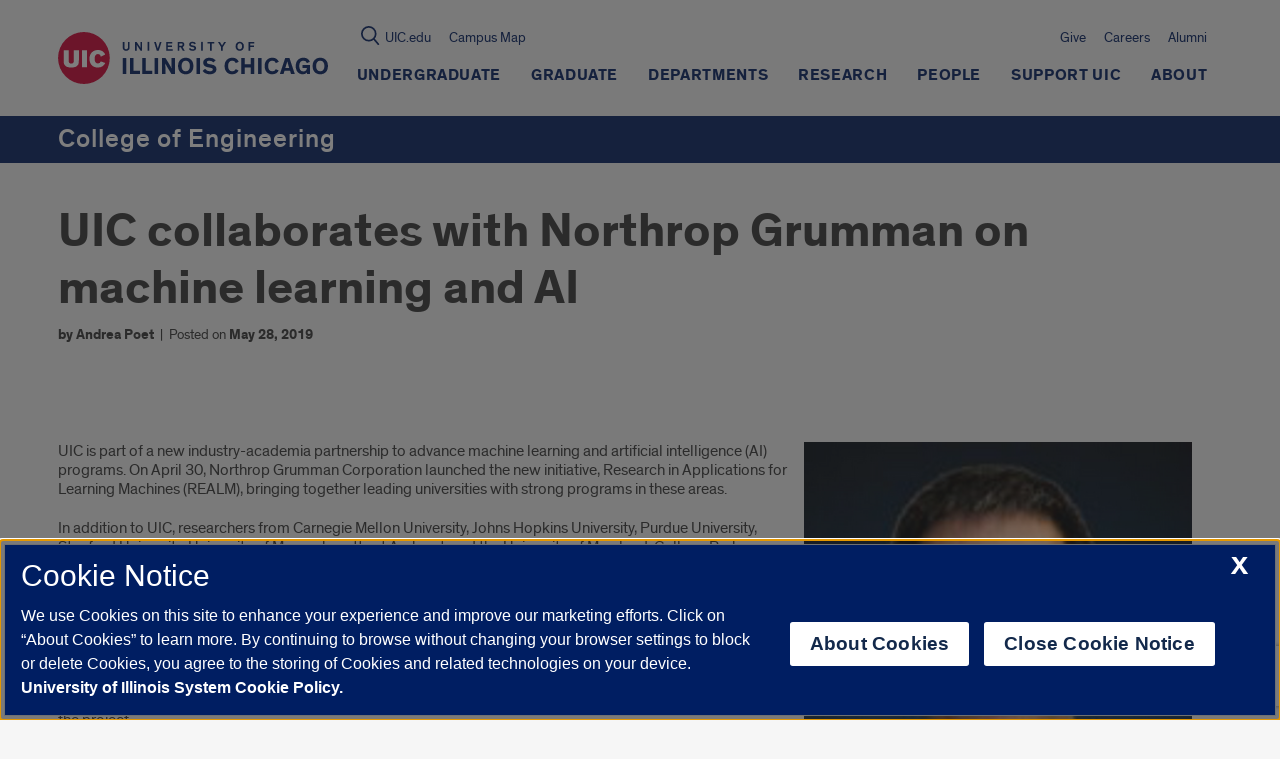

--- FILE ---
content_type: text/html; charset=utf-8
request_url: https://www.google.com/recaptcha/api2/anchor?ar=1&k=6Ld7rNEnAAAAAHR6r0ylgHXH-J-KozxjMzNGVsr4&co=aHR0cHM6Ly9lbmdpbmVlcmluZy51aWMuZWR1OjQ0Mw..&hl=en&v=N67nZn4AqZkNcbeMu4prBgzg&size=invisible&anchor-ms=20000&execute-ms=30000&cb=z6hz2apxax88
body_size: 48830
content:
<!DOCTYPE HTML><html dir="ltr" lang="en"><head><meta http-equiv="Content-Type" content="text/html; charset=UTF-8">
<meta http-equiv="X-UA-Compatible" content="IE=edge">
<title>reCAPTCHA</title>
<style type="text/css">
/* cyrillic-ext */
@font-face {
  font-family: 'Roboto';
  font-style: normal;
  font-weight: 400;
  font-stretch: 100%;
  src: url(//fonts.gstatic.com/s/roboto/v48/KFO7CnqEu92Fr1ME7kSn66aGLdTylUAMa3GUBHMdazTgWw.woff2) format('woff2');
  unicode-range: U+0460-052F, U+1C80-1C8A, U+20B4, U+2DE0-2DFF, U+A640-A69F, U+FE2E-FE2F;
}
/* cyrillic */
@font-face {
  font-family: 'Roboto';
  font-style: normal;
  font-weight: 400;
  font-stretch: 100%;
  src: url(//fonts.gstatic.com/s/roboto/v48/KFO7CnqEu92Fr1ME7kSn66aGLdTylUAMa3iUBHMdazTgWw.woff2) format('woff2');
  unicode-range: U+0301, U+0400-045F, U+0490-0491, U+04B0-04B1, U+2116;
}
/* greek-ext */
@font-face {
  font-family: 'Roboto';
  font-style: normal;
  font-weight: 400;
  font-stretch: 100%;
  src: url(//fonts.gstatic.com/s/roboto/v48/KFO7CnqEu92Fr1ME7kSn66aGLdTylUAMa3CUBHMdazTgWw.woff2) format('woff2');
  unicode-range: U+1F00-1FFF;
}
/* greek */
@font-face {
  font-family: 'Roboto';
  font-style: normal;
  font-weight: 400;
  font-stretch: 100%;
  src: url(//fonts.gstatic.com/s/roboto/v48/KFO7CnqEu92Fr1ME7kSn66aGLdTylUAMa3-UBHMdazTgWw.woff2) format('woff2');
  unicode-range: U+0370-0377, U+037A-037F, U+0384-038A, U+038C, U+038E-03A1, U+03A3-03FF;
}
/* math */
@font-face {
  font-family: 'Roboto';
  font-style: normal;
  font-weight: 400;
  font-stretch: 100%;
  src: url(//fonts.gstatic.com/s/roboto/v48/KFO7CnqEu92Fr1ME7kSn66aGLdTylUAMawCUBHMdazTgWw.woff2) format('woff2');
  unicode-range: U+0302-0303, U+0305, U+0307-0308, U+0310, U+0312, U+0315, U+031A, U+0326-0327, U+032C, U+032F-0330, U+0332-0333, U+0338, U+033A, U+0346, U+034D, U+0391-03A1, U+03A3-03A9, U+03B1-03C9, U+03D1, U+03D5-03D6, U+03F0-03F1, U+03F4-03F5, U+2016-2017, U+2034-2038, U+203C, U+2040, U+2043, U+2047, U+2050, U+2057, U+205F, U+2070-2071, U+2074-208E, U+2090-209C, U+20D0-20DC, U+20E1, U+20E5-20EF, U+2100-2112, U+2114-2115, U+2117-2121, U+2123-214F, U+2190, U+2192, U+2194-21AE, U+21B0-21E5, U+21F1-21F2, U+21F4-2211, U+2213-2214, U+2216-22FF, U+2308-230B, U+2310, U+2319, U+231C-2321, U+2336-237A, U+237C, U+2395, U+239B-23B7, U+23D0, U+23DC-23E1, U+2474-2475, U+25AF, U+25B3, U+25B7, U+25BD, U+25C1, U+25CA, U+25CC, U+25FB, U+266D-266F, U+27C0-27FF, U+2900-2AFF, U+2B0E-2B11, U+2B30-2B4C, U+2BFE, U+3030, U+FF5B, U+FF5D, U+1D400-1D7FF, U+1EE00-1EEFF;
}
/* symbols */
@font-face {
  font-family: 'Roboto';
  font-style: normal;
  font-weight: 400;
  font-stretch: 100%;
  src: url(//fonts.gstatic.com/s/roboto/v48/KFO7CnqEu92Fr1ME7kSn66aGLdTylUAMaxKUBHMdazTgWw.woff2) format('woff2');
  unicode-range: U+0001-000C, U+000E-001F, U+007F-009F, U+20DD-20E0, U+20E2-20E4, U+2150-218F, U+2190, U+2192, U+2194-2199, U+21AF, U+21E6-21F0, U+21F3, U+2218-2219, U+2299, U+22C4-22C6, U+2300-243F, U+2440-244A, U+2460-24FF, U+25A0-27BF, U+2800-28FF, U+2921-2922, U+2981, U+29BF, U+29EB, U+2B00-2BFF, U+4DC0-4DFF, U+FFF9-FFFB, U+10140-1018E, U+10190-1019C, U+101A0, U+101D0-101FD, U+102E0-102FB, U+10E60-10E7E, U+1D2C0-1D2D3, U+1D2E0-1D37F, U+1F000-1F0FF, U+1F100-1F1AD, U+1F1E6-1F1FF, U+1F30D-1F30F, U+1F315, U+1F31C, U+1F31E, U+1F320-1F32C, U+1F336, U+1F378, U+1F37D, U+1F382, U+1F393-1F39F, U+1F3A7-1F3A8, U+1F3AC-1F3AF, U+1F3C2, U+1F3C4-1F3C6, U+1F3CA-1F3CE, U+1F3D4-1F3E0, U+1F3ED, U+1F3F1-1F3F3, U+1F3F5-1F3F7, U+1F408, U+1F415, U+1F41F, U+1F426, U+1F43F, U+1F441-1F442, U+1F444, U+1F446-1F449, U+1F44C-1F44E, U+1F453, U+1F46A, U+1F47D, U+1F4A3, U+1F4B0, U+1F4B3, U+1F4B9, U+1F4BB, U+1F4BF, U+1F4C8-1F4CB, U+1F4D6, U+1F4DA, U+1F4DF, U+1F4E3-1F4E6, U+1F4EA-1F4ED, U+1F4F7, U+1F4F9-1F4FB, U+1F4FD-1F4FE, U+1F503, U+1F507-1F50B, U+1F50D, U+1F512-1F513, U+1F53E-1F54A, U+1F54F-1F5FA, U+1F610, U+1F650-1F67F, U+1F687, U+1F68D, U+1F691, U+1F694, U+1F698, U+1F6AD, U+1F6B2, U+1F6B9-1F6BA, U+1F6BC, U+1F6C6-1F6CF, U+1F6D3-1F6D7, U+1F6E0-1F6EA, U+1F6F0-1F6F3, U+1F6F7-1F6FC, U+1F700-1F7FF, U+1F800-1F80B, U+1F810-1F847, U+1F850-1F859, U+1F860-1F887, U+1F890-1F8AD, U+1F8B0-1F8BB, U+1F8C0-1F8C1, U+1F900-1F90B, U+1F93B, U+1F946, U+1F984, U+1F996, U+1F9E9, U+1FA00-1FA6F, U+1FA70-1FA7C, U+1FA80-1FA89, U+1FA8F-1FAC6, U+1FACE-1FADC, U+1FADF-1FAE9, U+1FAF0-1FAF8, U+1FB00-1FBFF;
}
/* vietnamese */
@font-face {
  font-family: 'Roboto';
  font-style: normal;
  font-weight: 400;
  font-stretch: 100%;
  src: url(//fonts.gstatic.com/s/roboto/v48/KFO7CnqEu92Fr1ME7kSn66aGLdTylUAMa3OUBHMdazTgWw.woff2) format('woff2');
  unicode-range: U+0102-0103, U+0110-0111, U+0128-0129, U+0168-0169, U+01A0-01A1, U+01AF-01B0, U+0300-0301, U+0303-0304, U+0308-0309, U+0323, U+0329, U+1EA0-1EF9, U+20AB;
}
/* latin-ext */
@font-face {
  font-family: 'Roboto';
  font-style: normal;
  font-weight: 400;
  font-stretch: 100%;
  src: url(//fonts.gstatic.com/s/roboto/v48/KFO7CnqEu92Fr1ME7kSn66aGLdTylUAMa3KUBHMdazTgWw.woff2) format('woff2');
  unicode-range: U+0100-02BA, U+02BD-02C5, U+02C7-02CC, U+02CE-02D7, U+02DD-02FF, U+0304, U+0308, U+0329, U+1D00-1DBF, U+1E00-1E9F, U+1EF2-1EFF, U+2020, U+20A0-20AB, U+20AD-20C0, U+2113, U+2C60-2C7F, U+A720-A7FF;
}
/* latin */
@font-face {
  font-family: 'Roboto';
  font-style: normal;
  font-weight: 400;
  font-stretch: 100%;
  src: url(//fonts.gstatic.com/s/roboto/v48/KFO7CnqEu92Fr1ME7kSn66aGLdTylUAMa3yUBHMdazQ.woff2) format('woff2');
  unicode-range: U+0000-00FF, U+0131, U+0152-0153, U+02BB-02BC, U+02C6, U+02DA, U+02DC, U+0304, U+0308, U+0329, U+2000-206F, U+20AC, U+2122, U+2191, U+2193, U+2212, U+2215, U+FEFF, U+FFFD;
}
/* cyrillic-ext */
@font-face {
  font-family: 'Roboto';
  font-style: normal;
  font-weight: 500;
  font-stretch: 100%;
  src: url(//fonts.gstatic.com/s/roboto/v48/KFO7CnqEu92Fr1ME7kSn66aGLdTylUAMa3GUBHMdazTgWw.woff2) format('woff2');
  unicode-range: U+0460-052F, U+1C80-1C8A, U+20B4, U+2DE0-2DFF, U+A640-A69F, U+FE2E-FE2F;
}
/* cyrillic */
@font-face {
  font-family: 'Roboto';
  font-style: normal;
  font-weight: 500;
  font-stretch: 100%;
  src: url(//fonts.gstatic.com/s/roboto/v48/KFO7CnqEu92Fr1ME7kSn66aGLdTylUAMa3iUBHMdazTgWw.woff2) format('woff2');
  unicode-range: U+0301, U+0400-045F, U+0490-0491, U+04B0-04B1, U+2116;
}
/* greek-ext */
@font-face {
  font-family: 'Roboto';
  font-style: normal;
  font-weight: 500;
  font-stretch: 100%;
  src: url(//fonts.gstatic.com/s/roboto/v48/KFO7CnqEu92Fr1ME7kSn66aGLdTylUAMa3CUBHMdazTgWw.woff2) format('woff2');
  unicode-range: U+1F00-1FFF;
}
/* greek */
@font-face {
  font-family: 'Roboto';
  font-style: normal;
  font-weight: 500;
  font-stretch: 100%;
  src: url(//fonts.gstatic.com/s/roboto/v48/KFO7CnqEu92Fr1ME7kSn66aGLdTylUAMa3-UBHMdazTgWw.woff2) format('woff2');
  unicode-range: U+0370-0377, U+037A-037F, U+0384-038A, U+038C, U+038E-03A1, U+03A3-03FF;
}
/* math */
@font-face {
  font-family: 'Roboto';
  font-style: normal;
  font-weight: 500;
  font-stretch: 100%;
  src: url(//fonts.gstatic.com/s/roboto/v48/KFO7CnqEu92Fr1ME7kSn66aGLdTylUAMawCUBHMdazTgWw.woff2) format('woff2');
  unicode-range: U+0302-0303, U+0305, U+0307-0308, U+0310, U+0312, U+0315, U+031A, U+0326-0327, U+032C, U+032F-0330, U+0332-0333, U+0338, U+033A, U+0346, U+034D, U+0391-03A1, U+03A3-03A9, U+03B1-03C9, U+03D1, U+03D5-03D6, U+03F0-03F1, U+03F4-03F5, U+2016-2017, U+2034-2038, U+203C, U+2040, U+2043, U+2047, U+2050, U+2057, U+205F, U+2070-2071, U+2074-208E, U+2090-209C, U+20D0-20DC, U+20E1, U+20E5-20EF, U+2100-2112, U+2114-2115, U+2117-2121, U+2123-214F, U+2190, U+2192, U+2194-21AE, U+21B0-21E5, U+21F1-21F2, U+21F4-2211, U+2213-2214, U+2216-22FF, U+2308-230B, U+2310, U+2319, U+231C-2321, U+2336-237A, U+237C, U+2395, U+239B-23B7, U+23D0, U+23DC-23E1, U+2474-2475, U+25AF, U+25B3, U+25B7, U+25BD, U+25C1, U+25CA, U+25CC, U+25FB, U+266D-266F, U+27C0-27FF, U+2900-2AFF, U+2B0E-2B11, U+2B30-2B4C, U+2BFE, U+3030, U+FF5B, U+FF5D, U+1D400-1D7FF, U+1EE00-1EEFF;
}
/* symbols */
@font-face {
  font-family: 'Roboto';
  font-style: normal;
  font-weight: 500;
  font-stretch: 100%;
  src: url(//fonts.gstatic.com/s/roboto/v48/KFO7CnqEu92Fr1ME7kSn66aGLdTylUAMaxKUBHMdazTgWw.woff2) format('woff2');
  unicode-range: U+0001-000C, U+000E-001F, U+007F-009F, U+20DD-20E0, U+20E2-20E4, U+2150-218F, U+2190, U+2192, U+2194-2199, U+21AF, U+21E6-21F0, U+21F3, U+2218-2219, U+2299, U+22C4-22C6, U+2300-243F, U+2440-244A, U+2460-24FF, U+25A0-27BF, U+2800-28FF, U+2921-2922, U+2981, U+29BF, U+29EB, U+2B00-2BFF, U+4DC0-4DFF, U+FFF9-FFFB, U+10140-1018E, U+10190-1019C, U+101A0, U+101D0-101FD, U+102E0-102FB, U+10E60-10E7E, U+1D2C0-1D2D3, U+1D2E0-1D37F, U+1F000-1F0FF, U+1F100-1F1AD, U+1F1E6-1F1FF, U+1F30D-1F30F, U+1F315, U+1F31C, U+1F31E, U+1F320-1F32C, U+1F336, U+1F378, U+1F37D, U+1F382, U+1F393-1F39F, U+1F3A7-1F3A8, U+1F3AC-1F3AF, U+1F3C2, U+1F3C4-1F3C6, U+1F3CA-1F3CE, U+1F3D4-1F3E0, U+1F3ED, U+1F3F1-1F3F3, U+1F3F5-1F3F7, U+1F408, U+1F415, U+1F41F, U+1F426, U+1F43F, U+1F441-1F442, U+1F444, U+1F446-1F449, U+1F44C-1F44E, U+1F453, U+1F46A, U+1F47D, U+1F4A3, U+1F4B0, U+1F4B3, U+1F4B9, U+1F4BB, U+1F4BF, U+1F4C8-1F4CB, U+1F4D6, U+1F4DA, U+1F4DF, U+1F4E3-1F4E6, U+1F4EA-1F4ED, U+1F4F7, U+1F4F9-1F4FB, U+1F4FD-1F4FE, U+1F503, U+1F507-1F50B, U+1F50D, U+1F512-1F513, U+1F53E-1F54A, U+1F54F-1F5FA, U+1F610, U+1F650-1F67F, U+1F687, U+1F68D, U+1F691, U+1F694, U+1F698, U+1F6AD, U+1F6B2, U+1F6B9-1F6BA, U+1F6BC, U+1F6C6-1F6CF, U+1F6D3-1F6D7, U+1F6E0-1F6EA, U+1F6F0-1F6F3, U+1F6F7-1F6FC, U+1F700-1F7FF, U+1F800-1F80B, U+1F810-1F847, U+1F850-1F859, U+1F860-1F887, U+1F890-1F8AD, U+1F8B0-1F8BB, U+1F8C0-1F8C1, U+1F900-1F90B, U+1F93B, U+1F946, U+1F984, U+1F996, U+1F9E9, U+1FA00-1FA6F, U+1FA70-1FA7C, U+1FA80-1FA89, U+1FA8F-1FAC6, U+1FACE-1FADC, U+1FADF-1FAE9, U+1FAF0-1FAF8, U+1FB00-1FBFF;
}
/* vietnamese */
@font-face {
  font-family: 'Roboto';
  font-style: normal;
  font-weight: 500;
  font-stretch: 100%;
  src: url(//fonts.gstatic.com/s/roboto/v48/KFO7CnqEu92Fr1ME7kSn66aGLdTylUAMa3OUBHMdazTgWw.woff2) format('woff2');
  unicode-range: U+0102-0103, U+0110-0111, U+0128-0129, U+0168-0169, U+01A0-01A1, U+01AF-01B0, U+0300-0301, U+0303-0304, U+0308-0309, U+0323, U+0329, U+1EA0-1EF9, U+20AB;
}
/* latin-ext */
@font-face {
  font-family: 'Roboto';
  font-style: normal;
  font-weight: 500;
  font-stretch: 100%;
  src: url(//fonts.gstatic.com/s/roboto/v48/KFO7CnqEu92Fr1ME7kSn66aGLdTylUAMa3KUBHMdazTgWw.woff2) format('woff2');
  unicode-range: U+0100-02BA, U+02BD-02C5, U+02C7-02CC, U+02CE-02D7, U+02DD-02FF, U+0304, U+0308, U+0329, U+1D00-1DBF, U+1E00-1E9F, U+1EF2-1EFF, U+2020, U+20A0-20AB, U+20AD-20C0, U+2113, U+2C60-2C7F, U+A720-A7FF;
}
/* latin */
@font-face {
  font-family: 'Roboto';
  font-style: normal;
  font-weight: 500;
  font-stretch: 100%;
  src: url(//fonts.gstatic.com/s/roboto/v48/KFO7CnqEu92Fr1ME7kSn66aGLdTylUAMa3yUBHMdazQ.woff2) format('woff2');
  unicode-range: U+0000-00FF, U+0131, U+0152-0153, U+02BB-02BC, U+02C6, U+02DA, U+02DC, U+0304, U+0308, U+0329, U+2000-206F, U+20AC, U+2122, U+2191, U+2193, U+2212, U+2215, U+FEFF, U+FFFD;
}
/* cyrillic-ext */
@font-face {
  font-family: 'Roboto';
  font-style: normal;
  font-weight: 900;
  font-stretch: 100%;
  src: url(//fonts.gstatic.com/s/roboto/v48/KFO7CnqEu92Fr1ME7kSn66aGLdTylUAMa3GUBHMdazTgWw.woff2) format('woff2');
  unicode-range: U+0460-052F, U+1C80-1C8A, U+20B4, U+2DE0-2DFF, U+A640-A69F, U+FE2E-FE2F;
}
/* cyrillic */
@font-face {
  font-family: 'Roboto';
  font-style: normal;
  font-weight: 900;
  font-stretch: 100%;
  src: url(//fonts.gstatic.com/s/roboto/v48/KFO7CnqEu92Fr1ME7kSn66aGLdTylUAMa3iUBHMdazTgWw.woff2) format('woff2');
  unicode-range: U+0301, U+0400-045F, U+0490-0491, U+04B0-04B1, U+2116;
}
/* greek-ext */
@font-face {
  font-family: 'Roboto';
  font-style: normal;
  font-weight: 900;
  font-stretch: 100%;
  src: url(//fonts.gstatic.com/s/roboto/v48/KFO7CnqEu92Fr1ME7kSn66aGLdTylUAMa3CUBHMdazTgWw.woff2) format('woff2');
  unicode-range: U+1F00-1FFF;
}
/* greek */
@font-face {
  font-family: 'Roboto';
  font-style: normal;
  font-weight: 900;
  font-stretch: 100%;
  src: url(//fonts.gstatic.com/s/roboto/v48/KFO7CnqEu92Fr1ME7kSn66aGLdTylUAMa3-UBHMdazTgWw.woff2) format('woff2');
  unicode-range: U+0370-0377, U+037A-037F, U+0384-038A, U+038C, U+038E-03A1, U+03A3-03FF;
}
/* math */
@font-face {
  font-family: 'Roboto';
  font-style: normal;
  font-weight: 900;
  font-stretch: 100%;
  src: url(//fonts.gstatic.com/s/roboto/v48/KFO7CnqEu92Fr1ME7kSn66aGLdTylUAMawCUBHMdazTgWw.woff2) format('woff2');
  unicode-range: U+0302-0303, U+0305, U+0307-0308, U+0310, U+0312, U+0315, U+031A, U+0326-0327, U+032C, U+032F-0330, U+0332-0333, U+0338, U+033A, U+0346, U+034D, U+0391-03A1, U+03A3-03A9, U+03B1-03C9, U+03D1, U+03D5-03D6, U+03F0-03F1, U+03F4-03F5, U+2016-2017, U+2034-2038, U+203C, U+2040, U+2043, U+2047, U+2050, U+2057, U+205F, U+2070-2071, U+2074-208E, U+2090-209C, U+20D0-20DC, U+20E1, U+20E5-20EF, U+2100-2112, U+2114-2115, U+2117-2121, U+2123-214F, U+2190, U+2192, U+2194-21AE, U+21B0-21E5, U+21F1-21F2, U+21F4-2211, U+2213-2214, U+2216-22FF, U+2308-230B, U+2310, U+2319, U+231C-2321, U+2336-237A, U+237C, U+2395, U+239B-23B7, U+23D0, U+23DC-23E1, U+2474-2475, U+25AF, U+25B3, U+25B7, U+25BD, U+25C1, U+25CA, U+25CC, U+25FB, U+266D-266F, U+27C0-27FF, U+2900-2AFF, U+2B0E-2B11, U+2B30-2B4C, U+2BFE, U+3030, U+FF5B, U+FF5D, U+1D400-1D7FF, U+1EE00-1EEFF;
}
/* symbols */
@font-face {
  font-family: 'Roboto';
  font-style: normal;
  font-weight: 900;
  font-stretch: 100%;
  src: url(//fonts.gstatic.com/s/roboto/v48/KFO7CnqEu92Fr1ME7kSn66aGLdTylUAMaxKUBHMdazTgWw.woff2) format('woff2');
  unicode-range: U+0001-000C, U+000E-001F, U+007F-009F, U+20DD-20E0, U+20E2-20E4, U+2150-218F, U+2190, U+2192, U+2194-2199, U+21AF, U+21E6-21F0, U+21F3, U+2218-2219, U+2299, U+22C4-22C6, U+2300-243F, U+2440-244A, U+2460-24FF, U+25A0-27BF, U+2800-28FF, U+2921-2922, U+2981, U+29BF, U+29EB, U+2B00-2BFF, U+4DC0-4DFF, U+FFF9-FFFB, U+10140-1018E, U+10190-1019C, U+101A0, U+101D0-101FD, U+102E0-102FB, U+10E60-10E7E, U+1D2C0-1D2D3, U+1D2E0-1D37F, U+1F000-1F0FF, U+1F100-1F1AD, U+1F1E6-1F1FF, U+1F30D-1F30F, U+1F315, U+1F31C, U+1F31E, U+1F320-1F32C, U+1F336, U+1F378, U+1F37D, U+1F382, U+1F393-1F39F, U+1F3A7-1F3A8, U+1F3AC-1F3AF, U+1F3C2, U+1F3C4-1F3C6, U+1F3CA-1F3CE, U+1F3D4-1F3E0, U+1F3ED, U+1F3F1-1F3F3, U+1F3F5-1F3F7, U+1F408, U+1F415, U+1F41F, U+1F426, U+1F43F, U+1F441-1F442, U+1F444, U+1F446-1F449, U+1F44C-1F44E, U+1F453, U+1F46A, U+1F47D, U+1F4A3, U+1F4B0, U+1F4B3, U+1F4B9, U+1F4BB, U+1F4BF, U+1F4C8-1F4CB, U+1F4D6, U+1F4DA, U+1F4DF, U+1F4E3-1F4E6, U+1F4EA-1F4ED, U+1F4F7, U+1F4F9-1F4FB, U+1F4FD-1F4FE, U+1F503, U+1F507-1F50B, U+1F50D, U+1F512-1F513, U+1F53E-1F54A, U+1F54F-1F5FA, U+1F610, U+1F650-1F67F, U+1F687, U+1F68D, U+1F691, U+1F694, U+1F698, U+1F6AD, U+1F6B2, U+1F6B9-1F6BA, U+1F6BC, U+1F6C6-1F6CF, U+1F6D3-1F6D7, U+1F6E0-1F6EA, U+1F6F0-1F6F3, U+1F6F7-1F6FC, U+1F700-1F7FF, U+1F800-1F80B, U+1F810-1F847, U+1F850-1F859, U+1F860-1F887, U+1F890-1F8AD, U+1F8B0-1F8BB, U+1F8C0-1F8C1, U+1F900-1F90B, U+1F93B, U+1F946, U+1F984, U+1F996, U+1F9E9, U+1FA00-1FA6F, U+1FA70-1FA7C, U+1FA80-1FA89, U+1FA8F-1FAC6, U+1FACE-1FADC, U+1FADF-1FAE9, U+1FAF0-1FAF8, U+1FB00-1FBFF;
}
/* vietnamese */
@font-face {
  font-family: 'Roboto';
  font-style: normal;
  font-weight: 900;
  font-stretch: 100%;
  src: url(//fonts.gstatic.com/s/roboto/v48/KFO7CnqEu92Fr1ME7kSn66aGLdTylUAMa3OUBHMdazTgWw.woff2) format('woff2');
  unicode-range: U+0102-0103, U+0110-0111, U+0128-0129, U+0168-0169, U+01A0-01A1, U+01AF-01B0, U+0300-0301, U+0303-0304, U+0308-0309, U+0323, U+0329, U+1EA0-1EF9, U+20AB;
}
/* latin-ext */
@font-face {
  font-family: 'Roboto';
  font-style: normal;
  font-weight: 900;
  font-stretch: 100%;
  src: url(//fonts.gstatic.com/s/roboto/v48/KFO7CnqEu92Fr1ME7kSn66aGLdTylUAMa3KUBHMdazTgWw.woff2) format('woff2');
  unicode-range: U+0100-02BA, U+02BD-02C5, U+02C7-02CC, U+02CE-02D7, U+02DD-02FF, U+0304, U+0308, U+0329, U+1D00-1DBF, U+1E00-1E9F, U+1EF2-1EFF, U+2020, U+20A0-20AB, U+20AD-20C0, U+2113, U+2C60-2C7F, U+A720-A7FF;
}
/* latin */
@font-face {
  font-family: 'Roboto';
  font-style: normal;
  font-weight: 900;
  font-stretch: 100%;
  src: url(//fonts.gstatic.com/s/roboto/v48/KFO7CnqEu92Fr1ME7kSn66aGLdTylUAMa3yUBHMdazQ.woff2) format('woff2');
  unicode-range: U+0000-00FF, U+0131, U+0152-0153, U+02BB-02BC, U+02C6, U+02DA, U+02DC, U+0304, U+0308, U+0329, U+2000-206F, U+20AC, U+2122, U+2191, U+2193, U+2212, U+2215, U+FEFF, U+FFFD;
}

</style>
<link rel="stylesheet" type="text/css" href="https://www.gstatic.com/recaptcha/releases/N67nZn4AqZkNcbeMu4prBgzg/styles__ltr.css">
<script nonce="RIfO9ItD6UsoQJJXrXrh2g" type="text/javascript">window['__recaptcha_api'] = 'https://www.google.com/recaptcha/api2/';</script>
<script type="text/javascript" src="https://www.gstatic.com/recaptcha/releases/N67nZn4AqZkNcbeMu4prBgzg/recaptcha__en.js" nonce="RIfO9ItD6UsoQJJXrXrh2g">
      
    </script></head>
<body><div id="rc-anchor-alert" class="rc-anchor-alert"></div>
<input type="hidden" id="recaptcha-token" value="[base64]">
<script type="text/javascript" nonce="RIfO9ItD6UsoQJJXrXrh2g">
      recaptcha.anchor.Main.init("[\x22ainput\x22,[\x22bgdata\x22,\x22\x22,\[base64]/[base64]/[base64]/bC5sW25dLmNvbmNhdChTKTpsLmxbbl09SksoUyxsKTtlbHNle2lmKGwuSTcmJm4hPTI4MylyZXR1cm47bj09MzMzfHxuPT00MTB8fG49PTI0OHx8bj09NDEyfHxuPT0yMDF8fG49PTE3N3x8bj09MjczfHxuPT0xMjJ8fG49PTUxfHxuPT0yOTc/[base64]/[base64]/[base64]/[base64]/[base64]/MjU1Okc/[base64]/[base64]/bmV3IEVbVl0oTVswXSk6eT09Mj9uZXcgRVtWXShNWzBdLE1bMV0pOnk9PTM/bmV3IEVbVl0oTVswXSxNWzFdLE1bMl0pOnk9PTQ/[base64]/ZnVuY3Rpb24oKXtyZXR1cm4gdGhpcy5BaSt3aW5kb3cucGVyZm9ybWFuY2Uubm93KCl9OmZ1bmN0aW9uKCl7cmV0dXJuK25ldyBEYXRlfSxPKS5LcT0oTy5kcj1mdW5jdGlvbihuLGwsUyxHKXtpZigoUz1tVihTKT09PSJhcnJheSI/[base64]/[base64]\\u003d\x22,\[base64]\\u003d\\u003d\x22,\x22HyrCmWlqeMK0fMOsLijCvMOEw7dTD3fDmlomY8KJw7HDisK7JcO4N8OYM8Kuw6XChE/DoBzDgMK+aMKpwoBCwoPDkRhMbUDDmQXCoF5vVEttwrzDhELCrMOeBSfCkMKASsKFXMKdVXvChcKcwqrDqcKmMzzClGzDuFUKw43CgcKNw4LClMK3wrJsTQvCrcKiwrh/N8OSw6/DtQ3DvsOowrzDpVZ+RMO8wpEzNsKmwpDCvkddCF/[base64]/DgGtWwo3CjS7DlcOIe39sFsOBw7HCocKMw6wbPsK1w7jCizvCtDXDulAIw7hzZ2U0w55lwqEvw4QjKcKadTHDh8OfRAHDhH3CqArDm8KAVCgVw6nChMOAawDDgcKMSsKTwqIYVcOjw705dkVjVzQ4wpHCt8OTfcK5w6bDqcOWYcOJw45gM8OXMFzCvW/[base64]/Dy/CjsK0AsKqw6fDuhTCkCbDscOOHTsIwrvDuMOzdj0bw71BwrEpNMOUwrJGCcKlwoPDoxbCvRAzJsK+w7/CoxJjw7/CrixPw5NFw4kiw7YtE1zDjxXCu37DhcOHWMO3D8Kyw7/[base64]/DosObcWtgw4Yvwo1qw7cpw4M7L8K6wrbCgiEHM8KnG8O4w7DDpcKUPyfCjX/[base64]/FMK3VMOdYsOrQSFzdBxML8KXwqY6WTzDmsKWwpDCjk0Tw5/CsntjAsKZaj/DvMKPw4nDm8OMczhPEMKRcCTCgTsDw7TCqcKTB8O7w7rDlC/DpT/DoG/DvC7ClcOawqXDosK9w7IBwojDsWPDscKzGwZUw5MiwpPCosOsw7/CnMKNwr1Qwq/[base64]/Z1jDgyYTMMOew6EQwr7DlMOHccOlwr/DkgccV2jDmcOew7DCiTLChsOaacOndMO7S2bCtcOKw5/DjcObwq/DpcKmMSnDrDB8w4Ula8K8ZsOvSwbDniEmdUA8wrLClEEbVAdSSMKvBcOewps5wpJqZ8KVImPDgUzCt8KEFG/CgSNjPMOYwqjCl2XCpsK4w6A7By7CqsOXw57DkFkow7nDkVHDrcO5wpbClADDmFnDpsKfwoxoAcOiRsKvw4FhQ1jChEgoWsOPwrQ2wofDgkLDiV3DjcO6wrHDs2LCg8KLw4zDjcKPZUVhIMKrwq/Cn8OrYnHDnlrCmcKZdWvCncKHeMOcwr/DlkXDm8Ocw77CnSdaw7wtw5DCosOEwp/[base64]/DtDN3CiFhwrcXw5fDnMK5woXCjkFdwoNMw6nCuGDDscOBwrE+QsOjAhDCsEMxdX/DpsOeCMK/w69KeFDCpys4c8KUw5HCjMKLw5HCqsKxwp7CgsOYACnCkcK7WMK9wq7CpDhPI8OPw6zCpcKJwp3Csn3CscOjPDhwVcKbHsO/djEzW8OsOSHCtMKlAjk8w6QHekR5wp3CpMObw4HDsMKcQj9ZwrQ9wr0iw5TDsQQDwr48wpXCisOVeMKpw7LDjnbCv8KtezcWeMONw7/CjXtcTSbDgGPDnShQw4bDisOPOTDDtBRtCsOwwoXCr3zDjcKHw4Rwwpt9dVwyGSNIw6rDnMKhwoptJmHDmSfDmMOFw4bDsQfDpsKpcgvDp8KMEcKlZsKcwqTCpirCvsKhw4LCvw7DtMORw4PCqcOSw7VOw5UuZ8OwFDHCmMOGwpjCl2bDo8KawrrDnno+esO7wq/DiBHCgyPCgcOpBxTCul7DjsO/eF/CoHYhWcKUwqrDhBk/[base64]/DjwEYPsObXnXDpsOuf3rDsQ7CscOow4MBw7fClcOtwqUOWcOdw70gwrbCiznDtcOHwqBIQsKaQjTDvsOncgRzwp9DYW3DqMOIwqvDlMO4wqhfUcO5HHh2w51Sw6lyw77Dqz8nK8OAwo/DosOfwrjDhsKMwqnCthJOwoPCjcObw61FCsKmwrtSw5LDrSfDh8K8wo3CsUAxw6lgwqzCvA7ChcKxwqdkS8ONwr3DpcOBcgDCh0FKwrTCtDNrdMODw4gWbW/[base64]/w6dOVGfCsHRTwpLDlDpMXjdcwq3DvsKiwokWLHvDu8K+wo8eVxd5w6YLw61TdMKSZQLCucOXwq3CuSwNK8KdwoEIwow1esKoPcO+wpB9DEIjH8KwwrTCsjbCjiY7wpFIw77Cn8KdwrJOS1bCskEpw5MIwpHDn8K+fGAbwqvDnUsiHQ0kw53Dg8KeQ8OXw5TDr8OIwr/Dq8OnwoYjwpgDEVhhR8OewobDp1s/w6TCt8KTPMK8wpnDncKww5LCscO9w6LDqsO2wqPCrTjDulXCmcKqwod3QsO4wrY7EEvCjhEpO07DisOZVMOJaMOFw7vClABMZMOsN2zDt8Orb8OpwqFyw597wqp5YsOdwolUT8Orexlrwot/w5XDvR/DhWEUI0nDjFXDkzcQw6MRwqPDlEsuw73CmMKEw6cQVFbDvHTCsMKzE2DCicO5wpQ5bMOwwqLDq2Mfwrchw6TChsOpwoAow7BnGnTCrzA+w61+w6rDssOCCSfCnTAdMBvDuMOdwrcUwqTChDjCh8K0wq7Cp8KdegFuwowfwqI4D8K9Q8Orw6TDvcK+w6DCvMKLw64CYB/[base64]/DnsKpUF0zw7hAwrXCoD8MK8OiacOpCsO+dMOWw6bDh1jDlMKww6fDq2ZPFcO6OcKiA1PCiRZoSMKQUsOiwrDDj3kAUy7DkcKAwrbDu8KvwqY2HxrDoE/CgwIHP284wp9WHsKuw7PCrsK3w5/ClMKTw4fDrMKib8KRw7UkCcKiIzU9SkTCucOIw5o6wp4Zwq4sPsOtwozDlRZ+w795fCpEw6tEwrFqWcKPfcODw4LCqMOMw7NXw4LCisOZwpzDi8OzURzDlwXDnzAzbzd+IXHCkcOTWMK8LcKHAMOAYMO1T8OeAMOfw7XDsCUBRsOCbE4gw5rCpx/DiMOVwrfCoCPDiyM/w6QRwonCu38owrXClsKUwpPDpULDn1TDtWHCuks/[base64]/Do1/CjsOKw7rChjzDgMK0GDHDrcKsw5/[base64]/[base64]/Dq1doY8KHwqMYGzbChD4jOUcNWz/CisOhwr3DkyDCn8OEw4ZCw5xGwrh1HsOzw7V/[base64]/Cp38iw7cIw5kQwr3CpsO8w7rCjA5cw4oRAcKuB8O/acKCesK6RWXCrBRJWit+wovCosOhPcOWAAnCmcK0ZsO2w7NXwrTCrWrCscOawpzCtQvCncKUwrzDilXDlmzDl8Ogw53DgMKVO8OZF8K2w6NyIMKxwqIKw7XCt8KKWMOQwp7DqVJ0wrrDnhYKwptmwqXClSYiwo/DrcOdwq5aK8KVSMO8WCnCjg9XcHMrG8OURMK9w7hbe0/[base64]/Dl7CssO7ecKtXzcvZ8Ojw4bCknnDnXjCrsOGWcOnw6Ztw6LCkztyw5cowq/[base64]/Dm2AiRFIvwqPDpcK5H8KNMBVEc8Oqw6x4w5fCs8ORw7DDhsKNwq/Ds8K6DHPCql4OwpdLwoDDmMKZQkHCoToSwpcpw4DDl8OBw5XCjW4+wrXCjjMBwqJvL3DDiMKvw6/CocOFCH1jD3FRwobDmMOmJnDDljV1w5DCgUBDw7bDt8ORImbCnxPCil/CpzrCjcKIbsKWw74uFMKjBcOfwoAXWMKAwo9iO8KKw6h+ZirDjcKvZsOZw7tNwpJtOsKWwq/[base64]/Cn13DgsKESMKLLlUvwpHCosKtw5FzDVlrwqHDhQnCq8O6XcO/[base64]/D8O8wpNhQMO1woE4Z8KVXSVGwpJACMOiwpPCqMObGx9ewqpcwrDCmErCq8Ozw4pKPGPCmsKxw5XDth1EA8K7wpbDvHXDh8K7w5F9w65QH1bCqMK9w5nDr3jDhcOFXsOED1JGw7XCrHszPwE4w5EHwo3CicOPwqrDv8OGwp/[base64]/Cj8OoJGTDh8K/wpwcwozDpsOBOsO0w4rCqMKbwqXCmsOFw6HCpcOqaMKPw5TDg147YWXDp8Okw5HDisKHGmYCCsK8XmgSwr0Iw4rDlsOKwqHCgwzCv2snw6soK8K+I8K3VsKVwoJjw7HDtGA0w7xZw6HCocOtw4EWw5V2wpnDuMK4dAstwqlhHMK6R8OWIcOxHw/DmwFedsOnwpjDl8O7wrQvwpEgwpBRwpQkwpELfUXDrihAQAXDmMK8wosPCMOrwqgqwrTChzTCmTFYw5vClMO7wrgNw6UzDMOywrkoIUMQTcKLEjDDkQXCn8OCwoNkwoluw7HDjl3CnhYsaGIkBsOvw4/Ck8OPwrNjRRgvwpEjexTCnF4QU11Bw4hkw6sYC8OsFMOXM2rCkcKoaMOtIMKZYHrDpVlwPzJVwqV0woZuNX8OaVgAw4vDrsOXK8Oiw6LDosO1QMKCwprCligBVsKuwpwowq5USnTDizjCq8OHworDnsKowo/CoHFww6jCoERNwrgub25lccKlV8KHIcOpwofCj8KDwoTCpcKsKXs0w7RnCcOewqjCpioEaMOfQMOQXcO/wrbCpcOWw7LDlkE8S8K+F8KERXsiwp/[base64]/Dn2vDpMO4dELDh8OTwq9yacKdOGITNsKPw7N/w73DgcKzw5rCpUoHV8OYw5LDhsOTwoBBwqJrcMKwdw/Dj2jDlMONwr/ChcK0woR9wpTDuH3ClDTChsOkw7BBRGNsKF3Cki/[base64]/wpTCvcKrEsKqw7ECw5kAZ8OoVE/CpsOwwoERw6TCpMK6w5LDr8O1DijDrcKJOzfCuFHCtWvCjcKFw6gwRsOZSzdReyFeFXc0w6XCkycsw4bDlErCtMOlwpkRwonCl3gPDz/Dink9L2HDjh0lw7Q+WjvDpMO/w6jCrQwIw7k5w5/[base64]/DnMOFwopBKB17w5Ayw53DtMKNSsOfw7JCb8Kzwr4UOMOHw5wVbjLChxvCvi7CgcOND8O2w7/Cjh94w5M0w4wSwpcGw5Fvw50iwpkKwq/CsUHDl2XDhzzCmwF6wqxxQcKrwodqM2V+Hysiw4Ziwqk/wpLCkktLY8K6d8KXfMOZw6DDuExAEMOBwqbCicK/w5bCv8K0w47CvVFawpsbLjbDisKdw5JtVsKpR1c2wrAnb8Kjw4/DlmUWwrzChmbDgsOqw6w5Fz/DqMKhwqU2ajrDmsOWKsOyT8Krw7Mpw7IhBznDhsO5CsK1PsOOEFPDsXUYw5rCssOWM3rCsULCqg5Zw7/CinVCP8OkH8KIwprCiEJxworDp2jCtjvCo0fCqnHCmWvCmcKzwqooXMKJVn7Dr2bCt8OsQcKOVXzDv3TCgXrDqybCucOgIChKwrdAwq7DnsKnw7HDm0bCpsO+w47ClsOHYA/[base64]/CsjUXO1c5w54IwpfDs8OVw4zCiMKobl5tE8KvwqMHwpnCkgR+RsKcw4fCrsObOWwHLMOGwpoFwpvCvcOONBvCjh/CsMK6w7Mpw7rDp8KfA8KRJwXCrcOdLEHCv8Ojwp3Cg8KXwoxow5PCs8K+asKQF8KjUUDCnsObeMK5w4kEI1gZw6fDlcO7P28ZIcOAw4Y4w4rCvsOxBsOVw4cQw7YuTEtvw5l3w7JANjYEw7w8wo/Ck8Kowo3ClsKnKALDpFXDg8OTw5Q6wr8Nwoo1w6JHw6d1wpvDosO6J8Kid8OyfEonwo3DnsKzw5PCvsOdwpJXw6/CuMOZYhUpGMKYCsKBM1Eaw4jDtsKuMMOPVgsXwq/[base64]/[base64]/w7sPw4cowqx1dAnChDAqOMOxwonDilPChgB7CljCkMOUFMOAw6XDhHbCoCsdw6k7wprCuRrDnjjCm8OkMMO/[base64]/[base64]/[base64]/CsMOtwp/CunPDk8OpTsKQwqDDoMKfWcKuI8O2w7V8G0Eyw67CvALCrsOrWRXDoFjCtD0ow4TDh24SDsKnwoLCnU/CiDhew6wPwoXCsk3CiTzDilPDrMKWVsO4w49LLcObNlTDp8OYw4nCr0UQOMKTwrTDuXDDjXVMfcOESWjDj8K/[base64]/DjsOfwoMGdnZxwpfCqkspJVcrwoc9d8KJV8OYNEdXaMOIOD7DoHbCvX0IHQ1He8Ojw77Cp2d1w706Lkguwr9bQEbDpiXCicORZn1RccOSIcOuwo0wwobCp8KscCpEwp/ChFosw55eDMKLZzI5aAg8VMKuw4HDu8OiwofClsOBw4pbwocCexrDucK9bErCiyl4wr5mQ8KAwrbCk8Kmw6rDv8Oww6YAwr4tw47Cm8K0B8KjwobDtXx4aFXCjsOMw6Auw40kwrImwrLDsh0oRgB9OB9VWMKhUsOjUcKgw5jClMKBZ8KBw7NSw5RRw4saDjPCuksWfi/CrijDrsKGw5rCvi5BA8O8wrrCt8KSfsK0w5jCnlA7w7bCr21aw5t/HMKPM2jClU1WbsOwAMKtJMK/wq4Bwq8jLcO6wqXCnsKNbXbDjcOOw4PCosKhwqR8wq0rRAwawqvDun02OMK9UMKgXMOzw6wSbT7Dk2ojHXlxwo3Cp8KJwqNEYMKTDC1+BVslPMO+DSlvM8O6c8KrDX04HMKzw7rCkcKpwp7DncKnNg/[base64]/Dv2cAXcO2wqQxw4XDuhjCgg3Ds0XCv8OUwpDCicOtZxAvQMONw7fDtsOUw5DCusOzF2PCkwnDmMO/ZMKbw4R+wqPChsKQwqt2w5V5WRsIw7HCn8OwDMOXw4NGw5PCiXrCiAzClcOnw7LCv8ONe8KSwqRuwrjCqMONwoVvwoLDliPDog7Dt0EWwrbCo1fCsyQyWMKGaMOAw7Rww7vDmcOof8KcCW5zc8OSw5XDtsOvwozDsMKcw5HCpsOROMKIeyTCt1fDrcORwrzCusKrwo/DmsOSBcOew6gBa01MAF/DrsO9F8OOwo9zw6Qcw4DDksKLwrUTwqTDhMKoTcOHw5B3w7UzDcOeQB/Co1PConxIw5rDvsK5ECPDkVALE2vCm8KQM8OewpZYw43Dg8OzOCF8CMOvA2FIYMOjU3PDnCM3w4/CtWFBwp/CiRPCoj0VwrE3wqrDucOdwp7ClRB9K8OPW8OJTiNbACTDgRbCucKuwprDv2xKw7HDg8KsL8KqG8OoCsK3wpnCgFjDlsOow51Jw6JnwrHCnnvCvBk6BsOlw6XCkcKWwokZTsK3wr7Ds8OEbRXDsTfDng7DvFspWFHDi8Oowq9NHk3CnHcubAMBwrNHwqjCsU1/T8OuwrkqJ8KnahZww40yScOKw7gEwpELNXRxEcOQw6ZbJ0jDisKtV8Kcw6t4WMO6wo0zLXPDlWHDjBHDsA/CgHJAw7xyY8KMwoRjw6EkZV7DjcOGCcKQwr3DjlnDjSVnw7DDs03CpF7CucOew43CrzUbbnPDrcKTw6d/wpJ3E8KcK0LCncKDwrXDnhoNG2/DqsOIw7F/MFvCrcOCwo1aw7XDgsO2WmB3b8Onw4w1wpDCncO0YsKkw4XCvMKLw6BwXmNCwo3CkzTCpsKGwqnCrcKHGsOUwqfCkhp2w5LCh30dwpXCuW4ywrUhwoXChU8qwpVkw7DCisOJJibDk3nDnhzCpAJHw6TDiBTCvQPDu0PDpMKrw4/[base64]/[base64]/Dly3Cn8KfIXTDrsOtRTTCuMKWHCkaKRxyA2hMZFTDmREKwrRnwo0sC8OuccKBwojDvTRUNsOWakTCscOgwq/CkMO2w4jDtcOkw5XDuDrDksO6LsOGwqIXw47CmU/Ci0fCvnoQw59mTsO9MVnDg8KrwrtEXcK4O2/CvhY4w7bDpMOZQcKBwrFpIsOOw6dFOsOuw4MlM8KrFsOLQyRDwqLDoyrDr8OhIsKPwovCp8Omwqwvw4LDsULCksOvw5bCsgTDoMK0wocww5zDlD4Bw79yLnLDocKWwo/CigExZcOGbsKncRhXB2jDlsKAwqbCo8OtwrARwq3Du8OIaBYXwrrCj0jCqcKswpc4O8KOwojDiMKFBxnDj8KvFkLCkRh6wpTDqjNZw4oRwqlxw5Q+w6bDisOXO8KRw7BcQjsQfcKpw6hiwo0WewFlMEjDiF7CjkB6w5/Drx1sCV8gw5Rdw7jDisOgb8K+w77CuMK5J8ODMcOCwrNTw6rCpV10w51Hw69jTcOAw4rDj8K4U33ChMKTwp95MMKkwp3Dl8K+VMOVw7FjM2/[base64]/CtUJmBxnDncO4KwAFw5tRbi7CgMOTwqbDojTDlsKlwqBaw5jDr8OAPMKyw7omw6/Du8OQBsKbLMKaw5nCmQPCjMKOX8KDw5NMw4g2fsKOw7cZwqJtw4bDpxXDuEbDtQVGSsKyUcKYBsKUw60pY2QSO8KYUjbCuw4+GMKJwpdLLj45wpjDgGzCpMKVYMO6wqnDu2rDkcOkwqjCkkQhw4HCj0bDhMOjw6h+bsK8MMO2w4DCrmdyL8Kpw6Z/LMKfw4ZSwqE+J2xyw7jCpMOIwp0PS8OYw7jCnwVtZcOWwrZwAcOvw6JwFsOMw4TCljTCkcKXSsOfCwLDrmE0wq/CkUHDn0wUw5NFUydqfxlqw7hLPT1IwrXCnihaMcKFY8KxV1xXIk3CtsKEwqJyw4LConwPw7zCimxTS8KTTMOheWPCtW3DoMKXBMKEwqzCvMOlAcKmUsKBHjMZw4dswpLCiCJ0V8Owwpgzwp3CuMK3ES3CksO7wrd9G1vCmSEKwo3Dn0/DtcOaD8ORTMOrYsOrBTnDuGEvCMKqaMOLwpnDgk5EOcO8wqdOOj7CusOFwqTDtsOcM2tHwqrCq2HDuDIbw6Yrw5RhwpXCrA84w6oQwrYJw5TCncKLwrdtFQ95emhxNXbCn07CiMO2wpZ4w7JNA8O/wr1BGWNAw586wo/CgsKsw4I1PHjCuMOtB8OFQcO/wr3DmcOyRnbCsHJ2IsK1RsKawofCniVzJwQZQMOOc8KYWMKAwp1Vw7DCicKLcn/Cu8KvwqhcwrdPw5rCiGY0wqwCIScXw53CumUGOWsvw7zDn3A9dlXDs8OUYjTDocO+wqw4w5sWfsOWWhcbecKMO2F8w7NawqYxwqTDrcOGwpkzGw50wopwF8Omwp/CkmNDSDQSw7UzK2nCuMKIwqtrwqwNwqHDjcKtw7UfwrRfwoDDsMK5wqTDqhXDvcKrRQ5qHQBwwolewqFjXcOMw5TDrVsfGhfDrsOWwotfw64GVMKew51xRVDClSx9wqMXw43Cvi/[base64]/w5XCncKFVH58NsKSw7lLw6MlZcOGwokJw4s/AsOSw58/wp16DsOGwqASw5fDmQbDiHXCksKBw60fwpjDsSjDl1dwVsK7w4Btwp/ChMKww4PCjU/DpsKjw4VfajnCncONw7rCol/DtcO5wq/DmT3ChsKyXMOSVWI6O37DjQTCk8KAbMOFGMKjeWlJbT9+w6Yow6bDr8KgB8O0AMK+w5ciRD5Kw5YBMy7CkwxxQXLCkxbCpsKMwprDrcOxw7tSMUvDkMKWw57DrHwRwpY4FsKYw4TDlwPCqwBAP8OEw6MvOgcbIcOrM8KxWSzCnC/CoAASw77CqVJaw7fDsS5xw7/[base64]/wo3Cn8KGUcOnwoPDv08ACDLCvsKNwrjDo8K0PjBEXRErQ8KiwqzCicKAw4XCglrDkADDqMK+w43DmXhnQ8KyTsKoKg0LCsOkwqU8wrwtZ1/DhMOtaBZVLMKGwp7CniVgw7BLBXw+TWPCsn/CrMKuw7DDrMKuPDPDisK2w67DlMKodgMaKFnCmcOgQ33Coi8/[base64]/[base64]/DmsOrO8Kxw4/CssKhU8O9BwJnw4ZAwpxEwp/DrzTCsMO6JjITw4rDqsKkU30ww47CjcOGw5UqwobDhcO1w4zDhVd3dUzCpBo0wq/DiMOeMzLDscO+acKqEMOawrLDnB1Dw6fChGssTxjDm8OATj1jZ0sAwrlbw4EpOsKMb8OlVwMpRgzDkMKHJTJpwpcewrdpHMOUDQMzwo7CsXx/w6DCp1ZdwqvCtsKvawxQe3QGOSElwoTDjMOKwo5aw7bDtW/DncKKFsKyBHTDscKqVMKew4XChjDCicO2FMK0akvDvDjDjMOYLy/[base64]/SVzDoABNZcKKw7ZOwo9ZbFpmwrs0TUnCsBDDksKFw4dvGsKlTGvDjsOAw6rCtyvCmcOxw4LCp8OfScORKU/CtsKDw73Cnl0peWbCr2LDoGDCoMOnVABsacKWOMKJG349XjYrw6hDXyTCrVFcNFVCJ8OLfSXCkMOOwobDoxMaD8OjeCfCo0bDjcK/O0hmwp5xLGDCtWM4w4TDkhXCksKjWCbDt8O6w4U/O8KvBcO6PzbCjz4uwoPDhRvCu8KCw7LDicKDMXh4wrZ/[base64]/CtUXComzDqTRZVAFSw4HCjVLDo8O0w6oqw7B5B1FMw5wESW1SOMOgw7kZw7EBw7VYwqXDpsKzw7zDugLCugHDn8KUdm91R1rCvsO+wqTCkGzCpgVqVhDCi8Ord8O6w41IYMKIwqjCs8KAc8OoI8OJwqp1w5tsw48fwojDu1bDlXEcQMOSwoB8wqpKMXZYw58pw6/[base64]/w5REKS4gw4rCpz05WMO0cMKVHsODwq8ifMKew5DCiAJXKEBTHMKlX8K1w4ELbk/DtnF9GcOvwrPClX/DtxQiwo7Dsw3CusKhw4TDvE8bbnB6PsO4wpssH8KkwqrDtcK4wrPDjwAEw7hTfEBeN8OLw4/CpSFuZMK2woPComZKJT/CqQAcScODLMK5ExfDssOhd8KdwrMZwp3DtjjDhglEGCheJ1PCtsO2D23Dh8KhGMOVCDhOasKgwrZPU8KVw7Fmw6bCohPCisKTTD7ClTLDvkjDtMKZw5ltesKOwqDDtcOpJsO7w5XDs8OowoFGw5/[base64]/wrsXw7wLFMKRKi7Dg8Krw7vCt8Opw50ww5E8DzPCqk0bY8Ovw4PCtH3DjsOkVsOjdcKhw6ljw7/DtR7DkBJ+b8KmTcOjJEdXPsKXe8K8wr4JKMKXdm3DjcKRw6/DssKVTUXDvkwCbcOYKX/[base64]/CqQxowqF8LsOqKwfDvmbCqixRHsOnFRvCoR9zw67CjAQWw5fCjAHDonBJwoFeaB0nwoI5wot7XR7Dk3J4d8O/w6wFwpfDg8KCB8K4QcKnw5zDssOkW2xOw4TDlsKvw6tLw63CqmDCq8OHwopdwop3wozDt8O/[base64]/Co1DDqlwrfHHDh8ODw7M7cCvCjw3DnzLDrsKjBMK+TsOUwqElN8KBacOQw5kHw7/CkThiwqxeLsOew4HCgsOaXcOwJsOZRhTCjMKtacOQwo1Jw5NaGls/dMOswqjCo0LDq27Ds2nDjcOkwodWwqhswqrCtXJTKGdKw6VtKGvCtgFBEw/[base64]/Co8K6ezBSDcOGYRzDh8K9esKROCNiBMOuLGIHwpjDhz8AesKww7oKw5LCmsKPwrrCk8Kow4DCrD3CqVzCi8KVJy4eVDIxwrTDjmXDvXrCgxXChsKgw54bwqQkw7h1RXB+SR3DsnQVwrIqw6Rdw4bDhwHDhzTDlcKYA1dMw5zDtcOcw7vCqh/[base64]/Cnn4owoR8V8KqG8K/wo/DnCAEw4TCgsOBZ8OFwp5ww5w3wo/[base64]/wrTDvsKjDmMCSi7DlyrDoMKfeGkrX8KXYsK5w7rDpMOJPMKww6cLJMK8wrxFGcOnw6LDlgtSwojDsMKQY8Kkw70+wqxyw5TCvcOtaMKPwqhEw4vCr8OdDWHCk3BQw5/ChcO/SyDCn2XCh8K/[base64]/DlyTDnHNHXD7Du8KhZ8Kmw6Bow6NEIMKMwprDvAXDlTN9w4trXMOOW8Kaw67CpH5mwqlCVwrDr8Kuw5fDvWHDkMOswoJXw4ZPDhXDkH1/UlzCj2rCqcKRB8OaHMKdwp/[base64]/wowNwoLClRFbWxchRcOawrc5w5DCsMKYVMOLwo/[base64]/DiHQ/fMO7dEZwOMK1woXDu8KGaUrCiBnDj27ChcK6w7skw4hsIMOXw7TDtsKMw6l+woM0GMObNhs7woM0KRvDg8O0D8OVwoLDjz0TR0LClxDDksOFwoPCuMOnwr/[base64]/DtkHDhBrCqi/DgHTCuMKBbSwIw7Mpw50CU8OFc8OXOn4JIgLDmAzDpUbCk2/DiGzClcKiwrVow6TCk8OsNg/DoDDCmsODOgjCkxnDk8KJw6dADsKHGxIiw7vChDrDkQrDp8OzfMOzwpbCpicyfCHCvXzDrlDCtQYdUSHCncOnwqEQwpDDo8KzZgLCvj0DAmrDiMKZwofDqU3CoMOIOhHDgcOuBnpTw61jw5XDs8K8XF7CsMOLbAkMecKEIgPDsjDDhMOPKU7CmCwcJMKxwr/Dn8KRKcOuwprCqVtLwqVtw6pLF3zDlcOXKcKtw6xbeko5bR9Af8KhQhgecB/Dk2R1FE4iwozCrynDkcKVw6jDjcKXw5ZcCmzCuMKtw54RGjLDlcOfVyZ1wowkX2RYB8Kpw5jDrcK5w4BOw7kmZiLCmFVJF8Kdw6F4W8K3w6YwwrFtKsKyw7IwVyMAw7t8RsKvw5dowr/CgcKGBHbCscKKSAsow7gaw4EYWwvCkMOsM0HDlV0RChASYRA0wo50YhjCpwvCs8KNNyktKMKUJ8KAwpV7XQTDoGDCrDgXw5QzClLDksOKwpbDhhrDjcOYXcOLw7FnNhZSE0jChGBFwr3Do8KJHgfDpcO4Og5bYMOVwrvDkMO/[base64]/DlTLCkMK1B8OhEsOpwr/ClV8tUQQVw48ONsK+w5MeIcOfw5jDnWTDtCsEw5rDv0p6w7NFBn4bw4jCtcKyE2vDrsKZNcK5ccO1XcKcw7/CqVTDksKiQcOKM0TDjQzCqsOnwqTChwBuEMO4wplpN1JXf3XCnEUTUMKlw5t2wp8tYW/CkEDDu3AdwrFyw4rDhcOvwqXDusOsCiBBwog7RcKGIHwSCgvCpkdEYiZVwpIvSX9BVGBBZVZkLx0yw6sxJVjChcOgccOwwoPDiFPDmcOyQsK7eltOw43Dh8OGWEYWwpA1NMKAw7/Co1DDtMKGaFfCrMKTw67CscOlw586w4fCo8O8fjMKw6TDhTfCgQ3CrnIoEzkdVyY1wqXDgMOGwqcMwrTCkcKSRWLDicOVbgTCs3fDpj7DoiBKw5AFw6LCq0pIw7rCrRJqCk3CvAQ9aW/DjjIPw6HCh8OJP8O3w4zCssOmF8KiEcKpw7hVwpN8wrXClBrDsQ0JwozDjw9VwonDrBvDqcK5F8OFSE9/BcOAKhU8wqHChcKJw5MGF8OxXkrCoWDDsifChcOMMAxVLsOlw6fCpCvChsOTwpfDiVlpWEfCtMOZwrfDiMOUwrzCnUh1wr/Dl8O/[base64]/[base64]/[base64]/Cv8KheDrDpWdTw7bCsTdHdcOsVMOGw5cUwqlWSigtwonCpxjCm8KnB0wkIgAcAmDCqcO6DgvChivCqWNhT8Kvw6jDmMKxLBU5w60/[base64]/CkMOxZcO2wqYUDAEZU8KlGVDDjiVNw6nDoMOWNCvChV7Do8KIIsK8CsO6cMO4wqXDnnUTw79DwrvDsGzDgcOnSsK1wrrDo8OZw6RVwqMNw4wRGhfCmsOpIsOETMKQRH7DvQTDrcK3w4TDogMswpZYw6XDl8OLwoBDwoLCuMKvSsKtX8KBP8KoQG/DrAd4wovDk2JOVQrCmsOmQmlCPsOZHcKdw6FyS2bDk8K0BsOSfDHDvEDCicKKwoLDoGV8w6chwr9Ew7PDigbChsK5ISkKwq06wqLDucK/wrTCtsO1wrhvwq7DjMKbw7TDg8K0wobDmxHCj3ZzJCo1w7bDtsOtw4gxSXEDREDDqhk4K8KZw5UewoDDncKaw4fDhMOkw4Y3w5cBI8Ogwo4ewpZeIsOpwrLCg3nClcO/[base64]/aDnDiV7CiH0GGcOHwps6dwosOkXDpMOKE2vCl8OrwrhEeMO/wozDt8KOF8OEecKywqvCusKHwqDDiT1Ew4DCucKRbMKsQMKVX8KqA2/CizbDs8OmEsODNiEDwqZPwozCvUTDkG8MCsKcRnvCnXANwrx2K37DqWPChWjCjmzDpsO+wqnDnsOxwqjDuTrDtVHCl8OVwrVCYcKtw51vwrTCrW8bw59SDSjCo0PCgsKBw7p2AHXCsHTDlMKaSW/[base64]/CjWzCsjNnw53ChsKiZcOSwofDtsObw6IlEcOJw4fCo8OELcO1wotjNMKqbznDocKPw6HCohElw5XDr8KPZmrCtVXCocKZw5lIw7c/YcOQw6olYcORaUjCgMKpOEjCq0rCm15rKsOeNRTDt2PCgQ3Cp0XDiHbCl2wuTcKtTsOHwoXDjsKJw57CnzvDnRLCqmzCs8Omw6IbOkvDiwHCpgnCtMKuAcOzw6dTwoUuesK/dGptw6V7TVBywo7DmcOhJcOSVy7DuVvCgcO1woLCq3lOw4jDu1nDsX4NFgfDq0l/[base64]/DpkHCgj1JwocHbnzDncOAw6jDl8OxwqQxVnkzw69yw4/DoMKKw554wp05wr7Dn2M4w682woxdw5khw4hPw4LCmcKWOjnCpTtdw6FqeywVwovCpMOhWMKtMU3DpsKJPMK2wr7DgMOAAcKPw4vDhsOMw65hw4E/fcK8w5VywoVcPltBfmlvBcKIUmbDusK/[base64]/CtRUUTMOXZ8OiwrjCqcOqwpQrwqLDh8Oew5IZEXZWBwYPw6Jzw6/ChcOYJsOVQgbCi8KLw4TCg8OVH8KmesKfO8OxYcKuOBXDpQ3CpRfDs2LCksOBFjPDiUjDtcK4w7ApwrTDvQpqwrPDiMOxfMOBQnVOXnENw5l5a8KswqbDgFl4M8KFwrBxw6hmPXPCj3trLmQdMC7CrV1neD/CnwDDmkdew6/[base64]/w7MGwpLCoQdXQMOwEFLCgsKAN1zCpsOGCD99wodVwrISW8Oqw4XCnMORf8O7VQZYw6vDncOZwq4UKsKOw40Rw5vDtX1JUMOXKB/ClcKxLhHDplbCuH3CusK2wqDCv8KFDjrClcOEJA0owoYiCTJDw78fU0DCgBnDiTMhLMOlaMKLw7XDr2DDt8ONw7bDp1nDrnnDk1bCpMK8w69vw6E7GEQNOsKswrbCtHvCrcOqw5jCoRJTQmljcWfDjVV0woXDu3Frw4dZLlrCgMOpwrjDm8O/EWDCphTCvMKEHsOtO2oqwqTDiMObwozCr1EdA8OpCsONwrjCh2HCggvCtl/Co2fDiAhwAMOmO0dYZAM4wrEffcOsw5l6FsKbdU1lKmzDnVjCu8K8Lx/CuQoYH8K+EXPDt8Ope3LCr8O1E8OBDCgcw6vDhsOSRjPDvsOad0PDi2cWwodHwoJPwpggwoAGwo89ZnLDsy/[base64]/DgcKTwrAXPMOFw4LCtQ87NlrDriZEEErCh09zw4bCn8O1w5BhaBc0BcOiwqLCmMOIKsKZw5FawqMKQsOuwrwjSMKwAkAcdktjwpXCocKPwo7CvsOjKR8swqp7DcK8RzXCplvCkMKDwpYvK3w9wpZiw5RBF8O9bsK9w7g6YFIx\x22],null,[\x22conf\x22,null,\x226Ld7rNEnAAAAAHR6r0ylgHXH-J-KozxjMzNGVsr4\x22,0,null,null,null,1,[21,125,63,73,95,87,41,43,42,83,102,105,109,121],[7059694,163],0,null,null,null,null,0,null,0,null,700,1,null,0,\[base64]/76lBhn6iwkZoQoZnOKMAhmv8xEZ\x22,0,0,null,null,1,null,0,0,null,null,null,0],\x22https://engineering.uic.edu:443\x22,null,[3,1,1],null,null,null,1,3600,[\x22https://www.google.com/intl/en/policies/privacy/\x22,\x22https://www.google.com/intl/en/policies/terms/\x22],\x22tCUMegBuYrryyC6cKGdTiLd5y+m4OMKNb3YKXVd0W1w\\u003d\x22,1,0,null,1,1770094082017,0,0,[166],null,[213,241],\x22RC-gst0ulPgFhJjRA\x22,null,null,null,null,null,\x220dAFcWeA6Q3yOpKKJMDMeHDTSV_8umb1FHk1EizeAOUnE26AhIauwmEm3rki-uajBZLq2IyfXotuZscLcXKiGcegh_HbQOXRfIDA\x22,1770176882443]");
    </script></body></html>

--- FILE ---
content_type: text/css
request_url: https://engineering.uic.edu/wp-content/themes/uic-red/theinhardt.css?v=1770062536
body_size: 220198
content:
@font-face{font-family:Theinhardt;src:url("[data-uri]") format('woff2'),url("[data-uri]") format('woff');font-weight:900;font-style:normal}@font-face{font-family:Theinhardt;src:url("[data-uri]") format('woff2'),url("[data-uri]") format('woff');font-weight:700;font-style:normal}@font-face{font-family:Theinhardt;src:url("[data-uri]") format('woff2'),url("[data-uri]") format('woff');font-weight:500;font-style:normal}@font-face{font-family:Theinhardt;src:url("[data-uri]") format('woff2'),url("[data-uri]") format('woff');font-weight:400;font-style:normal}